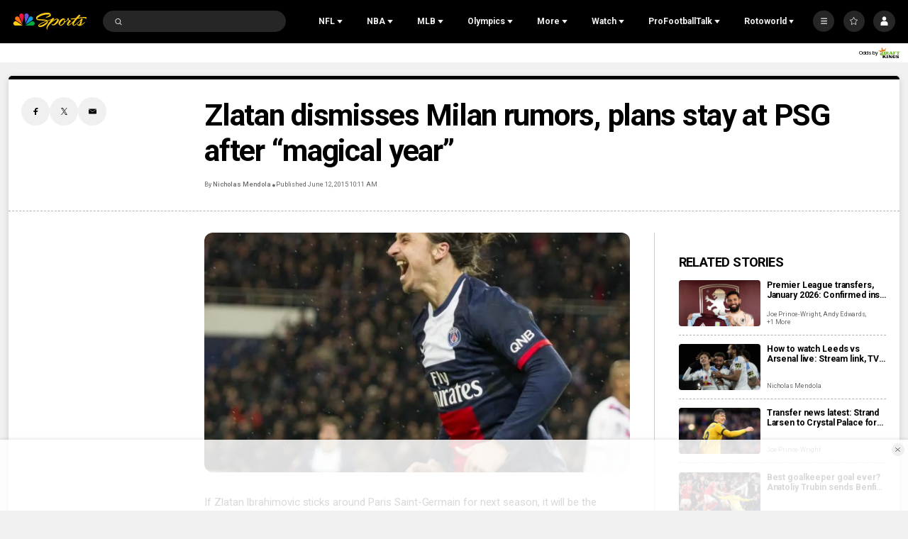

--- FILE ---
content_type: text/plain; charset=utf-8
request_url: https://widgets.media.sportradar.com/NBCUniversal/licensing
body_size: 10801
content:
U2FsdGVkX1/YUnOI/XIg82Tzv2008pCoQ6qzIzAR/IgSnQDFxpVvs43rqhf3CUd8nmFzRPQuk9lr2YtTIVoi85W4vFfsIueExJuxNtrX5NqvMM8Iz3UsJ94vVa6EWlT1uU9qkYkuMIfSA/QHs4qA/qMfwlvTgJl9S24IRuoRWv0ryGK/7qbaLTstbL2t71p1/u7Q2tpGv9ov7haZhaAB+Lu5nMF/jDFnMFXbhX/gKHuTv3GnhCEDvk4Ri4A2A1Sg+Lvf+LXK4F4FmsRiH3rqQPcdptoosr/GuyF32gt/TEEJO2r+ib+nJit7PzACe4gfrF7VTQz+R2yWk4aKVUS9XuwX51IvuPBvTtbWZIAQ04vz35ZILdKiYoIvDWG2OQ1LfM/GmZLWYa+P3CHE27HaF5q1zCLmYJmlQKp9ES1cZylnLO4cgu/i3UncUuLyLhqGEUUOp/C0GLK3/qidvo7cTdrQ9vCKcgtfoRWuOcaCM+HwLnx5twUpU4atMCEUHSs4LjCLOmdiBLDJ1OVO+Xq8oESIqIFmYFh7Ppl2AbuWU0hCUkM5XbjUplDnE47/RJK+aWeeqlvrsbI1m/[base64]/SIromuW68jO5lQXZmkbLd8QN07fYiPQUcSH1zDVjsGFUyGvso2rodFYIMbX+8YXltamLmBfSMm8K+H+AkIOLi/dX5vhY3y4abN3h/dJuq6p/HHDfj34wckQGzsCot0mMJu82RCiVnc9Bmm43lima86E/umZAig9hm2mty8TIXQ+QOXXicFtoNBF0MG7zaHhdzgJHdQz9qvJqls4IJ8y/IQQLZs7speDKgpWkbIbNuAOdruk23naxnm/s7BSwn0hqlMLenSSum8DZv5RkvnO1+AOyOwMIG7yubPV50MaMRKCwAi0fDdBBWaB1mZQRC+XxVHXwNKArLYN5Cq2fbUeL9sVIsC5nBhvf3+0trd2wX43UI/7vOcz/9ZbaNGBwBgAugEW+rEIWjYIWSEDYf8UjVZrC9vulZjKDmUlogwwR/M4RYSi6d+UrZKAi6EhFrnFiky0F/X1HkT/0keesar1bee4LSPfV9jjhg9arphENxAwNa6E3SlJak5mSqrPddrjuhhs6vuL9C1fjw/ouuZixORqbplSUB5WMfcI0ZELJpsYCtT5zoRO64a9Et9ZI80PdyDIyyHVW7CtKrjNevQKaBZgVNuVF3STEwQrgt6tJZ4mU5Asx8Yoyh9i+hHD7iklFMrtTA2qI5B+0/IzOmMAMlXbTpwix1GVsM4OvxoQtuOpxkVtCa6syvl97G89tj8CF4a/66arFPWCLvZMhxlw6LozIYQJ2p4j+jTC/bCW31VJBJSoVGG5C89TpHJJXYB1O1aqBWsR0aji3EZVHYIQ+OlZsFmOMWTYTEo2ZdZ4bIemOITyiwcHavSVz7hOdOEdk5592xdojSg/jHIYCoB4BuVUlonqed7Xsw0hbdCrmX8mFOJZfrWA93Bb1AI/U7VIliJwSDBTe7ecjEaTqAR4mCoL03z/X+P8NNa66zasearxejVYFskpxN935dmzxGvZPx8I81mZSEl1yFpditUiVGVFhjIaFNdZkf06sKlCa9l0S7FIlJs8I1uXr3k+RAgllAaGlQxCbeZ54/f8e235NVmF+FnKGpab5zikXfYUPNspzGfGngBEg6fdYfcL1OLa7C855I2QJ1mnPNNXv+p/UX52tMmGpH9ja9WNs9KTntPKZiPmIagKU9h5i40SZvm8aULnaZOD6a09V+POFywe6otCVScw3xNUJ5+ihEFEWq3XYNUAtGHi0C/etMCO17rO2USKJRjDMO4jdn8lWprZS8fMmNvPa+7QD9FYLU+d8AuI8bEF26m5IEsnRnxzKw/PawLCYM4PiFMq2ky7Iuzy2W/h/sBnLnVCK+cuX0C78Un2OeUdOKdKCXKixlTWqFb8nqTeqp5rA8toeFRlS3JRQlcAob0HlkUfVcbOa3yTaVaW/Cg9NB3mIZvJc19f5opj3yQjIVVf8Wue5aIfvoxR/mvxUXvUHGKomdehVPwv9vIId31GJFFSOTT2wsuMSnSDdbpVxMt57/zwS2sKIChatsIyOEw+YFhwSAnEbbRGGTxVsJabSEWDgzc1O2ur7Zd4ZQxzrVI0AsM2frLzZeQSo4csACX/[base64]/veBWIfuNVc7L+Z10jhnJ9khttkSfu2Q8nOhhKVSD/UBFcHEeKisYr9P0YkFuoBjOXzpIy6JLFuqXPEWydKcXPQbpzZgqLHifEWVFwmrV7Sfjx5/I8DFK3XdlPh8NXndbgScieEj9r6lBHu0nQGrix9Pd92pomGhWqZ9YbIh/I3dDoC3pxwf5i+7PFfC8b8SVtit3x1O5BGwpi02MuJqmuFBgM8CZ0vHcPIBvcdIeoLiRMa2pEyJg2rD7+zynsSc9ikntOkqmObjtVp/WRu0eJhjaxnXlG53dXX/Z+k4QtYqxPtdoyrSxSK/rapI+ZUqIQwOtTYWeqKP7QEtHsSzeCf/7h8v1lFiUZhRE1ALeuqv7GogC0E0KadtWupTI6cWeHy6BhTx8mWBgCgncx6ehpkznoGN87vYLCHsXk35Ic1UVe6YG8d0bAXvYBc+k8gzfY64X+Lsv2YGXCEdO73/hFDyQEzwlmi6Yd+FoA1G6Jwyb96mDqpN1X+oUiSODJtaYUNS3IrT2vwbul6gf5hTaq0HC3Vk6U6KIDgfeQ0pRwAIFV9bDwkGcfx+D5JdHDmiue4/lLbO/hoo7mnZf88l3aiu3Qt2XmomY08LhqpbgoRkcqrrbkhNYxDTKujDqUStmSDP7qeDFmH2+jC37GB0mIEf6oleTnEpA9mfgtDB6n0ivN149izIZ/c9Gz0NUpPHFiYDD279LQkTBr3xMGl9CwdyFSbpoUciugZCrrupEU0diqrBImg6e3IUY3Pe9OiuZESQ0gkFQjzOuE/72/JnOm9nVjwXiZEABzrNUQ50Qqu+n1OFnD+xNxaZTQIs/oIDrUV+qkiVBUaf0AZlQEermK5uOEyHrlc+f11+NXwB+lCC7NzSbOom8qwGwInEq1bbEyAhOu3mkiq8p6weBl/Odt5VUmPCuAj24DkoTJRmkfkOb5bWoMHgVmYCwxbQXIuqOJKgpI8W+RX2H+DuWECkRzUx1E2vNlOcA0t417M1dKxvjhCadP2GgEC0orv87TK6lGLkweUi/iHW3gD6c5Odr2izWZYOME2SzavDmdbPdioEgPjno1iPTi1PPAiOEsqCUmEmZgLjBgf5xHZXB2p7wWBSOdFd1lnM7/gvJj+Iv35EaeJ+vqXeudzFaOvI5GGvP3RMh0sFC/Y+kRHb4JiNm1HXUgMxGccjRZElqfncSBGnkMNBttMFMTbtIc2i9t7Stz4+Mx5ptVStE9KYLiCEwyOo95+zdD/88aaq8Z6Ngye1/c5aAkvPiA4KMvTT8ClOw+4cRnPbWOBMELeL/SzTc2Nhno81waCjFrHlNq/xnGBtoero05ENdT6cOw4cUte97azGoMvYkuLSIdf/qBneGRGZqdj1KUq8K7YrioPQVXe4TZb92rgepF+Qkkp6/iq9yefEylzoVYUtFAY1NFa7aIigk5eJQBaMoJOuPpfON+xKNZBLc29eMd4wSjyt3A4RoNPc6bRPNhs4azmT1W5egsl3bZwxqZfs1AvQPInuZHYamiwAmBL8ruV2OKs+tyOPu3Ey5mH4/aERvNbD9JpWdYZqS7z12VePTIh/X2bsSYCNjh3MvmNtaYR07vhTm7OO7a3luleK70zNz1X2TD/O/Mn/I0/E+ayw19FhyXL83DTAVEHiZimfmIs8Mf7FlmZFp00mOUq/AclTltcuJZtbTefcedUgtmlLEaTIyz6gf/mq7U/ood8BzrBArTkNWophb8hiLtFMcSk1/[base64]/b7iGI2lwBdD6s79s7bvuAd98nEAeZInnGsvMGcNotslFr9+/BpTTfWJJ0d+R6a2GhnpdqYAAJ1iyG8a0feTBzd0T3nbm0IA5lypagu1SaHP1yw+Uxqhs2bNpoSmQEhP35Pg/xdiPKlSjjgx23dTBJ1KLJ9x/MUC0LpGVTvHWzIxj9fimkxf6lLL4L5Hn+Elpw5LdW1ERsovPW3mBb8uVvTTYJK7QKb6/KLKjvkvl/tkbJyx6gPpL2zNnneo6W1XzcFX3DBNynCL71QIT+z+O0Wzf52SRRr2kFPV83MEvBpufvO5y5F9jUJPwqdP8VFdH+ZxuaR6wnaxn5VQ6LgaGhpNIeJjKNkwNQ/9NzCLR+/EwC0S0jPrYmZ/iNQ++dj6LBBjqCtcHiDWJ9xk5wv7W298N4YCnL6Ta/JO4sQiUDLaY7GPtl5rxHYRJeLgE3+dZFL+oIKMva3DkBws1r9QRl5uuQ4MqUzHvl4eSYcGI5sAOQA4/g6QjtVhQ0b7dZTZWBCRLes/iF/aKV9f6VyJ/pis1qYLjGx2jL1wekupOASqp4+D5hbAAKoX5fCjgyUmEGZG/aFFvpgcqzaOHmIw3aAeOtAp18zdmjcWMjnKwQ08YGxlr9hhhW4cNVyRpO0nW4/[base64]/KAqZIkLpv39/LYhTo+xI8Ti3+96eIM57M4p79gk8XSqvdA9HDnlfh6zs2EiZaLKj24CeyRRidwlCPGAXjlDWiIVY7jHhjzkiHPbA/x6aMyr+9SBD3TBOGKLqSmrjJVgKgh5uKYdJgxyBzt+zsGeX/spn42n1fRsIINXdgtloHfGh7ufpGzGTYHmQ4Dy2LLeb8O3IGkxrmAbiiroEJCLyXVL+GKByAq1GBp+OYEbGdll1Txm3D52vJeiV3c/EYfRvQVpz+9NLVGFQzo8evozID/wsMooBtv78mrVh/u3t8S/[base64]/BJBG/S71WfCxw90SjTMzPpnDgu6GQV7Bv8qIWqdcUS4i1txhCBa9IH5bjI+sClwFWFc0eQzxB4Zmj4CC7ZZwl+sqvdy0K50fv7BEhj8Qc8MWww9nuEiqVHzHa5YsV/IQhllFlvJGrEpwirQ2vWp2HoneDUr1OVnK4cHbLT/Td1UdTy2u8zlQnrAR+5FPeD6PU5+jhQkP1WNzQPNDmRvi2w4v3AH0jz9PEkEwQb6e0ivjrdU6SWC5zIX8rsapRbeu/qTI51JdxqnPLsMd6ymHpjdVvCSQO/CV9aJKJTPe3DfNFamXDiabD/+Uge3zn/tPBAfkq2+4CIc4iK/biTX0bvpbfztmuJwZjGZU9hoPen7Eu4rNhxGg0uEq7P2keBJTQ7buGyk8ybVh0vDW18JAvNdVpAXZy0+EwRsWQA4tU9S6V/QF8bdY/oBFSZesnRcMwEw431xYfRDd43ycQGbBC+82k+cTLLQu4DNVKrbsBTlrFovtPhG5ZQL++IZYttLFZvBjA3pvWkTkPYMZfEEzuuE6dMkHIHju9sPu/5cmFNAOraRo/[base64]/yLi8aL9KYHeP/PW3/ZR8vEIWqQotneIcD+qjbBJ0sLJLDWLm1g1bsB9E9R16Ly4g1z8QMRd6T8BnUaO6kTb0qy6RfRsbQb0La7+z6Axq6mybHQ09DNJncmh/b9hc8jQB/vm9+z9LlmSSt16lyx1qbt0mW9E1eW6G2nLOfOPclUrEKwa8Vp2iI2NhrDhaU6HDEKbyiNAXeneuHLL5WqO0WTR8uSXDzmFlHuo9oC7rodITx1A7CB/6GSDQK6cpB13QexUQzv1Uc/Libv8dzp2dIDcNF+/lWAp977Y0RetAwJUiGBLKVhJ+ePFvNypMS//kmA9imUQdgrQxjzbHPvbqzLudTWX2eYwS9FcaaZLNM74EXBE86BCw0in0dVvOqWuuRCnhmjq81aemWhVh2Az4SC8vHecK3GzhY+XNZeiHA6R4Z92le4KxE0Q2egcBsxBP9cE8VIBeJ7XrT/6/F9EmRFde0lXidupjAPCBKR0VWeBX0eLyZpXs81gLva35mZjr1atpESjK/irj+BU5LC4ftkLPc0g7hTEwoE+MGs2/[base64]/BdzZu2ZzKHtYN39XcWsstajCPwem79/BZkM0vs22do709jcPrhLrNdYLePZalnSan5KiNToSgt5Jn2XOBY+USI+VqBtmEiBytWNhkmKvljmFWo5uyWtw8iAFH9Vk+/Xh8Mn4fgkxh95lQaNL6mHl4X/hddHbzaMQz+SUTgN8DG5Im/PRYh3knEGpnJX3bna2NqA4pUoGprIBR4Jrb0sQx98OG/nZMbN9srop4uHDyYrBt108abOk1VVnG9zurb+8dyhTOakU+q4PW3mHa0LjD/1ndq2HXgIc2wzBvKgS7MjVCrSiL/wH7Y02A62xpbyDfMql75YigMUKAOL+BLL0wzrOAsLw8jzWSObPLXIBM8H3qVI+Mkb2yc+wcVqxF/gpcd4RbzOQx4CoKpsFtrPiVu28dVsgW+jP/naG5J/JZ8Dko2kjFYSjU05BHleVZV3zrFGB+xovHbPmK5EA219kIiNHWPzJ2KFGfi96TM6fbgt/J48LZujGO3r0F5unfT1IyIGibGsjC6wFhMG2fpJ4YttVhjzJ2rA9wZ83RManTVop19gU10MBG5pzpVNtimJYjw/Xmp9ddAY43QWjrcDcdpzu27ijz4M0PsH9GUfyK9E5XBhizq1i5W78kyOvmarxmFSoSNax4j14VxfqHHarsw7nBOZ6bqi/BnUqhsyJadeICroROj/9GCPBrcBwKWloBh9QhhoRAbAcyT94Q8k7xSAZUa319l65FP0wyZRk1+SEcu01CIq3OQAW9u3fxr2EsrSLjk1SdzXU6PAa6XpJ9+jNniVrAcC5OTKmp5nCIZa8Qpib8eoppnti4k8LzJ6Jjt5lvboKyVVRcxxkVe7umWPudNRk/wt3dQTXHWoSfEOyzm9u8fbjKMFSgrfeG+8kTn3XPf3iUy4zEUT8F/fDyMdQ9d6AsUClezw0TxlOj0tQZnuz72zMy46j//FOd35L1yJSt/aKlP5ZnEc4FyOJlH0lpK7ln06psME45AQGGG6Cua9OrlGR2FXdn+YEg4kv6XOvkFzg++V0eCEahKIurjz4EB4CampQFrvx14ApnKSbJChKrqg9U6ez/k1FX85d0ehwX6YNPHUOAIkdQzJH2FT8ZdDxOtTk0xec7SU30ydMADdlNoKVruIE+acIff0rGtG7BK3yOnRdrD8Q6lRnRLQzKyOYCDuC93VIjRBCLyEQEQh327OMFtYDoqRIqe3toyGKVRkKMttCR/UlzcYs1Drg6tTht37E4eIsv5PHVfKP1K8s07XOcfjlNy+gOlHHqX33/Ghu3V6JOuDAIyeztVjc3NxS1XZyTel+WOg9XzYZipQiCL0+lVpviD8J4wI3RngD2OcAFr/sIEXT4mjcDrjFAOPGT49fssb7MB77JZU2dqZ3IR3VZ+FoJ81d1NXl2LsE9NAfiSo3dnyAf/QioS/gWRBua8rKqiv7X3XDoUtTL9gXdaPNQF8efBifty6T+6lgxwuwq+Z2Zh+qCva2BgSPGke0EOBaU0C+KquOENg4tBs+eizCbr0apjJVdDkwJQXZ1flEUEHgiVCUsXdz8mU8p0hXv0cHMDcZeA6NNG0g6AdlgrC5fT9oOVt0R8wGmPHPQN9XZo5PxNnrkshP81DT/AO4gb6BrrAWFtC4XewpsFoJ/khgiwizrESVmk0fIPOG08nGEB2wU/C0pWYSUmy1sm6FrMgjcLflBh1G0jQiASsXj5lMEwD0uv4DrueBXATeXolRrvoy3Taq8Dbj7Y/3Op5GDzaYXapySCOs8WHNspQdv9iaWgPMQrC9OL4sHh9vmbml4OwXNzd42eCiNUh/ZoqnCCI3qt1Ya7KpInD4JyBLIvh5xSAyglAGtbMEkcNoLJdGKM8p8FMEJs9lAK+OGTKsjIptdNrgt3Sh5qztoMVVcPqfKsOPEQU/nkM8OkM+DmA1gXdoUr4dZN8tMRPvLiFKyGUa/1VsGZZhNCs8oUbJvPgP0tFPFxODNS05qlT2tT6wC/YKNwk0u+G5xYzVttPnoG2ATZNFtVFkjpaVQYa/K1MJFIeYaD2Pbijk9K91Tc9UVVtZGpVPalRA1iFXyp1SOksC+6FZf7ddJbTB+htZZqEfUNwEQerSB0EXP6LOi0I69IZQiy8RX+/BLheL2swOONrvPM4T8R3Og7ySZ8M31yUDqsgtRy0oC9xaSeY+DzU91N1YsbOG3fYJHySwhhr7RIPQw6JzzB24VBhEWaso/5aQyl8YEN3eVvBmwD/NcyMym94H0/7Fh1JKswn3+P96fHDYlfxdrHQ73FYj9e7AKhl3M7V70kfr79kLDR1islwqXX88DogWALrRJVCTwpwvh9ryk+9x6DhuMEiLSSXGoOJxiT7/x/txhHB0d4YR8CqXSYk8G0m36ePB9Q1eMikIp3/TpNrfny5ZH5cVPybr/SiVK5jkW4yXLqdRb49x3kc2bGLpDenAjLHqrLAPs/dkA4HwcggkYwVd0KEsp5rw3GfnAheyzY1budIuG5HhCJNAyoogbTQ9Sw/72M6Z42jpq75Y6Swpkzdbmbmm/g5Y2qgUoNC9PpWXco2u+BuwA3lrdX3u3Fs/izuMYHfXo0tBjGpISq7J86W3D2kgFSgjdTnOb0+kUun+95cHG6JJr9GgJQDZwHB0KjXOTS0oBIBPlTk2obWiLC4Zd7W+GN7wHSfHGkFLh1mtIJYkU0kyQJufbrsrEZ/J1Kw6WZ5/kf40gjyHpTUWvBxaQUKf9OgOBNnZGEolqtklEy+9G885wSpeh0g0H7Od1Mxo27D7rkPQXUaku7gUyL9XZy0e+WkCkJuwYnejZNsGKMO6ftdn5kAM6Ic6A8/UfBLjZFvJUovbU7uIzxo9Z6LS7qyCzWjc1X75Iejoada60G3SuzmWQk2PyevX3OvetHAX21+Vv6ZXn6hAmBnXCpi5oL04/r9gfu0+hJg8SCU5a7JNfzpnWQMYkZBRuZPxOC0N0ai3nv4rt7uuqgBOP3N7JR0FmcjsnvAxOLqO2Dp6Q2kPci60qAMQB8RA/s7bv/VgJ2P/2Cub6qRM1PrGpxLJCTeH/aXE0hIunuWtJna2n/7hFEzSPFLjJ4ujnE8Vd6UutAAShTgKHZMC31JAczFTMHJgFRdHaa4JlcnkA2Juaodc3cmfYkeIwRGQmIqy6ROqe1YJGjitogLfAzvAOmPN6nZKhq7Kq6dMU8lIo+FD+DmsnDSBHfaRoAM8pdxFVC5Vounl3JSCaGLubFM/ozf9rdjv4S9CZRVDhevSqYf55yb1trR5t2C+IKhmQP/X6Ses0Re+dRrS/ZspGhii9LRvBLd+A1snxGCsMhRHbnshQ4OH19N9ZsXvCAJo3Zz5EHUkemuhodBdiB4onfL6ZC4U7id9huyeDJR1Jt9o+EhW04yVvaeUmdMsZxBUVlcMMgE3s/eXxgvyOqxmJtXD2zo4WujiKo8UH2THRTY/lddxN0ORT5eFU6Ne3wMAhPL7nL7BkoKvn11cfroOYwjS6dW7SUmAkrRlwN/qcBSpj/U4eVIiA3ieebgoZ7vPd28sjRS7R9t7ysxxK3n1bkUPsSYZpaX7ZZGSvYA8QyNm6i3oRe4GAWiCJkuE2vwuoxIgMIB6Fxw0gx+7C8mAao4KRTGzxpKsy9QuQjKBfAEQ6Bg4z9Lmo63Z3elRHmwrTdiq+KZDXGPYOxwgna6g4DAYNVy8FFvKvU75Lkn/rjfTZhQuGGADPE9gB0NrH4ROjmrHNR0ZwFPf34sM9Xx081qlL4pVKj1tZO7FVn8w0bBzUgpG61oXXCGDPtef4PcUCHTTw2yq21wDBBAtuEisWKk7H/bO76lGeWp/d9XyhBAUGq8BmYzz8PC6wMRmZaKBMdxhq0mLpwS3PvCL+K3y8gmNCMsaOSAN7vN9zBuk8WeQ4StTiFxL9K1IKbRZekOdt4kbVNMFZuCYUS6L2Xj6Op5MHx/[base64]/pRd73MLcIwTkf+3Rej7sbXkNNLIeL5x+wSCfrTwBix4kRgQB98zqddw3Y7iM+ObNJubXh389mymw5H2xWqIgd0o48phhwco9jZKdG/iAw2dBm6mJOOfelDjc9L9jK5robD6QCQ7mu6K9ynh7h603TEY8kGjhIZmPcjKDuSsxcv1qZO2DfUTN0pesV1lG7oBxsihAkgtKl1FedKmyHuYjN88q9gFcGAJLF3vdD5yhihTplxxJ5Q7tvcddeuyqf+dTxoP090xm8D/VmDa2okGykNoc/[base64]/deBa+7Rq08Qllb/WWQv2FWIeToP11m698u1Wf73ZeFPykhbWKV1uLH0S5yvLkF+CCwA/57x9n3o2jSdl2CoVRhY6vtiyDRb33purGc5ZXVTrYZiQ5Ab+XHoShDytBGdb99usIFBdPuaAzmIF7yMtVbPBQfGbsgCMzwebkILHi8dSQS6STsxnp4pq6qVDBU8r5qcAwc+H9NT16gNAtBh/x8hV02rvrzqFBzv7XLE/zoFFDBoGIl/zRtsmIIQer6IzZypGtWxU2qCugedrfkq+X78aZ6jfoiSjSKpN/sjTi8piomJqqL+5mczegUJuP6hH8rqn0hDLw7T9HXz3s3T0xfvXyajG/BHp0yOI3FDakmeTj6A+XzKZVs1DQCNEifGYD3CfnVQl0390b45SrsN5eufcrSAKrY4WI0dXlU1+TfFE/V5uY/L7387mPZOaE5z3WIfbIFagqwc84vZQE3VGG75sXruBhtbjR2mAYbqJgW1nPwioHy2/fxaiDFREaBQrJF079DFNtaqlT/z19R+G+QlBd3/mXo82OZCh5zgogevK/OAU6IgVR4MXpBOowvV7EJRuHCiCKUW80TAj274k1KZYPXKxhTnlAq8NO3Sabpr2B+1mLEOpHjS8p5K52ea0VstwZ+MadrnfSWMl8hehPebMqbHF5SiFXjJLJ6ofncDjc/pFthkqpiM2juL9fus6YJkE9HkKQxEr7SKfNfH74e+sLT0Vrm5RXl8eYDMsiPkiwCcIYihuQC3ATvDS/[base64]/U4S9llM61oN89oO/lGvk/EJBC2qva7iNXOSjnmz8v2wEzOa+tcmnVSuQf2IE9A37wwWa7GU/b6w7aUMzZU+rz0I+vhoatd2CtzB5fDdyRGSaD7zSHlNEjTYduazgQAIHwvPftxF+lmqiR/HCcK/Fn7lT7mVDpxuiFfxz9X7AJbklvK14Xmxn6NzrrqoP7kfxXn2kUoLp3A1vy+Wd4o2J5OBKFDUywJ3/r55VlDvA2H9JsJDhVMtZw6Nn5G51uDifn7dwGbVmLSxT1pSqXx168rVeMwkLGdsby6T+RVqT1vsQnO9jqOz6XfirTeMKXp7VznLo+o4OQeiocFNjpA/eDp/vK96iADP6hZIkpjO7hnqD/UYJYe6ZR3+ak9Pkwo+rdUBd9kJPcVi5D2rTwaVxKWucpWOsHzbgWV4LnP3hg4yMIhJcrzuGCUR8dhM4K9tw6KkgKS0l5216W8V1YkvtUy4wedrtxV1IP0Pvb1l0Aeih/DZwcTpYi3XR76n49Run1h991aJUgzBfzYXIVDI7KCuupGnDILlCNXkPWvD2/resdY/bYZzbm1VQ4J22t3tcExiEbyJ1OMlggB4ZuN9kWuw95DGKKwLUYuJyH602Ls5AJm0R8sY7pt5WGnkbHey7PGvEDewLvPuvP5f1ZNACLfieCBA6x02rSBDn2wFZ3EsLQZ0AOArqh2dkV0Pu5c7Ygx/5G5BzwH7sINnZAqD4GOfBwpHT8aHl0Ky+OGjY3CWu7KwiHGSMhZUFhPrWunen5xPzO/01JwkKvdKhl6Z1wJfJJ8JXI4EYHwN72vx1rDStPASLQcZIBm8b1DeJ1u2zWBEsF/siY1IE7aFw7zDCb+76dQnvYlgBivNGIVw39Uj9Cn8iANOhNFmmIhxd2NZe+qdH3Bau6DHmkXsiniUUzMn65UawN6kM1JBUp7btPHIUZpYxUoE2iqh1/n66zbvyiJ9cFWMXTTctTzXmboFgoOgwITZTMr3uh0tyl+5ygoVm9ZGQzuoVUvJLAUey6ktsRYQ+RzI9AhfYoQg71vzvK4f1g6ommOt6rMruiIcaBZNiiBUkHcUkWmj2eCDpD+0M3Hxr2eABsJgsjL8eNQEAkXklK+fkBD+8Na8tK5s+IHTHgCrUWx/DkxejRsQx5yoE30eO2Dht92Zo=